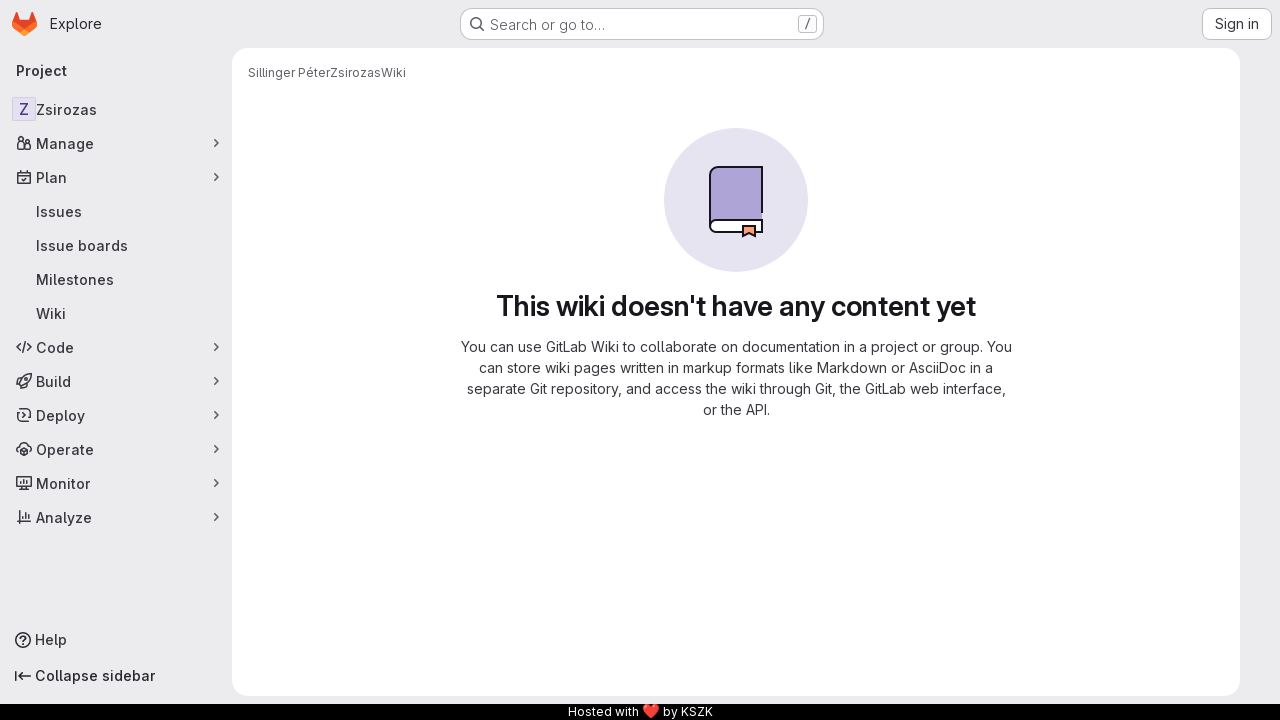

--- FILE ---
content_type: text/javascript; charset=utf-8
request_url: https://git.sch.bme.hu/assets/webpack/pages.projects.wikis.show.093274ed.chunk.js
body_size: 404
content:
(this.webpackJsonp=this.webpackJsonp||[]).push([["pages.projects.wikis.show"],{341:function(s,e,p){p("HVBj"),p("gjpc"),p("Ctp5"),s.exports=p("dsEP")},dsEP:function(s,e,p){"use strict";p.r(e);var o=p("Kj3N");Object(o.a)()}},[[341,"runtime","main","prosemirror","commons-pages.projects-pages.projects.activity-pages.projects.alert_management.details-pages.project-1bcd7ed0","commons-pages.admin.application_settings-pages.admin.application_settings.appearances.preview_sign_i-fc9f7bc9","17193943","commons-pages.admin.topics.edit-pages.admin.topics.new-pages.dashboard.home-pages.groups.issues-page-a840dfe3","commons-pages.admin.topics.edit-pages.admin.topics.new-pages.dashboard.home-pages.groups.issues-page-f754c6c4","commons-pages.admin.topics.edit-pages.admin.topics.new-pages.groups.issues-pages.groups.milestones.e-9908beb7","commons-pages.admin.topics.edit-pages.admin.topics.new-pages.groups.issues-pages.groups.milestones.e-397f42c9","commons-pages.admin.topics.edit-pages.admin.topics.new-pages.groups.issues-pages.groups.milestones.e-20489f6e","commons-pages.groups.issues-pages.groups.work_items-pages.groups.work_items.show-pages.projects.comm-d3aaabd2","commons-pages.groups.issues-pages.groups.work_items-pages.groups.work_items.show-pages.projects.comm-d888145b","commons-pages.projects.wikis-pages.projects.wikis.diff-pages.projects.wikis.git_access-pages.project-2d33d062","commons-pages.projects.commit.rapid_diffs-pages.projects.wikis-pages.projects.wikis.diff-pages.proje-30604c78","commons-pages.projects.wikis-pages.projects.wikis.diff-pages.projects.wikis.git_access-pages.project-35c7c8f6"]]]);
//# sourceMappingURL=pages.projects.wikis.show.093274ed.chunk.js.map